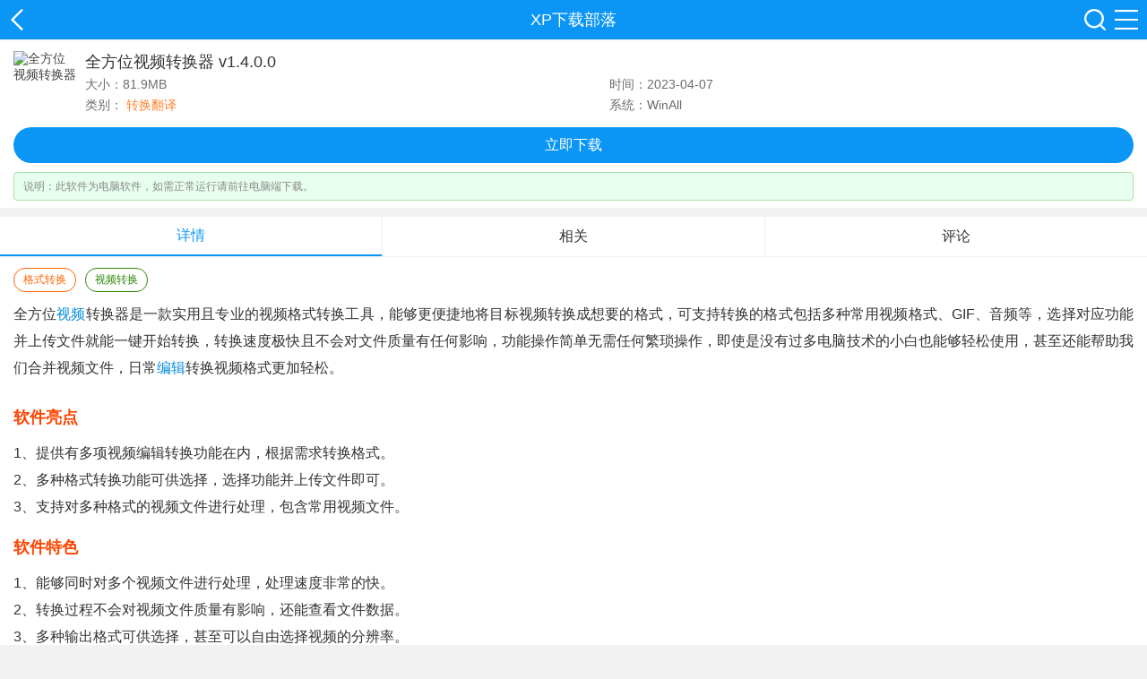

--- FILE ---
content_type: text/html
request_url: http://m.xp811.com/rjxz/54049.html
body_size: 10988
content:

<!DOCTYPE html>
<html>
    <head>
        <meta charset="utf-8" />
        <meta name="applicable-device" content="mobile">
        <meta http-equiv='content-language' content='zh-CN'>
        <meta http-equiv="Cache-Control" content="no-transform" />
        <meta id="viewport" name="viewport" content="width=device-width, initial-scale=1.0, minimum-scale=1.0, maximum-scale=1.0, user-scalable=no">
        <title>全方位视频转换器最新版-全方位视频转换器下载v1.4.0.0-XP下载部落</title>
        <meta name="keywords" content="全方位视频转换器破解版,视频转换工具,格式转换工具" />
        <meta name="description" content="全方位视频转换器是一款实用且专业的视频格式转换工具，能够更便捷地将目标视频转换成想要的格式，可支持转换的格式包括多种常用视频格式、GIF、音频等，选择对应功能并上传文件就能一键开始转换，转换速度极快且不会对文件质量有任何影响，功能操作简单无需任何繁琐操作，即使是没有过多电脑技术的小白也能够轻松使用，甚至还能帮助我们合并视频文件，日常编辑转换视频格式更加轻松。" />
        <link rel="canonical" href="http://www.xp811.com/rjxz/54049.html">
        <link type="text/css" rel="stylesheet" href="https://static.xp811.com/m/css/style.css"></head>
        <script src="https://static.xp811.com/m/js/jquery-1.8.3.min.js"></script>
        <script src="https://static.xp811.com/m/js/down.min.js"></script>
        <script src="https://static.xp811.com/m/js/info.js"></script>
    <body>
        <div class="wrap">
            <div class="header">
    <div class="head">
        <a href="javascript:history.go(-1)" target="_self" class="backbtn">XP下载部落</a>
        <p class="back-tit">
            <a href="/">XP下载部落</a>
                    </p>
        <div class="menu">
            <a href="/search.html"></a>
            <b></b>
        </div>
    </div>
</div>
<div class="menu-box az_menu">
    <div class="menu-main">
        <h3><a>游戏</a></h3>
        <ul class="clearfix">

            <li><a href="/azgame/3/">休闲益智</a></li>
            <li><a href="/azgame/4/">跑酷竞速</a></li>
            <li><a href="/azgame/5/">动作冒险</a></li>
            <li><a href="/azgame/6/">经营策略</a></li>
            <li><a href="/azgame/7/">飞行射击</a></li>
            <li><a href="/azgame/8/">角色扮演</a></li>
            <li><a href="/azgame/9/">体育竞技</a></li>
        </ul>
    </div>
    <div class="menu-main">
        <h3><a>应用</a></h3>
        <ul class="clearfix">

            <li><a href="/azxz/15/">新闻阅读</a></li>
            <li><a href="/azxz/14/">理财购物</a></li>
            <li><a href="/azxz/13/">社交通讯</a></li>
            <li><a href="/azxz/12/">视频音乐</a></li>
            <li><a href="/azxz/11/">系统工具</a></li>
            <li><a href="/azxz/16/">摄影美化</a></li>
            <li><a href="/azxz/17/">办公应用</a></li>
            <li><a href="/azxz/18/">生活实用</a></li>
            <li><a href="/azxz/19/">旅游导航</a></li>
            <li><a href="/azxz/20/">桌面壁纸</a></li>
            <li><a href="/azxz/21/">学习教育</a></li>
        </ul>
    </div>
    <div class="menu-main">
        <h3><a>专题</a></h3>
        <ul class="clearfix">        
            <li><a href="/zt/azgame/">游戏专题</a></li>
            <li><a href="/zt/azapp/">应用专题</a></li>
        </ul>
    </div>
    <div class="menu-main">
        <h3><a>资讯</a></h3>
        <ul class="clearfix">        
            <li><a href="/gonglue/">手游攻略</a></li>
            <li><a href="/zixun/">资讯中心</a></li>
        </ul>
    </div>
    <div class="back">
        <button>关闭菜单</button>
    </div>
</div>
<div class="menu-box pg_menu">
    <div class="menu-main">
        <h3><a>游戏</a></h3>
        <ul class="clearfix">

            <li><a href="/azgame/3/">休闲益智</a></li>
            <li><a href="/azgame/4/">跑酷竞速</a></li>
            <li><a href="/azgame/5/">动作冒险</a></li>
            <li><a href="/azgame/6/">经营策略</a></li>
            <li><a href="/azgame/7/">飞行射击</a></li>
            <li><a href="/azgame/8/">角色扮演</a></li>
            <li><a href="/azgame/9/">体育竞技</a></li>
        </ul>
    </div>
    <div class="menu-main">
        <h3><a>应用</a></h3>
        <ul class="clearfix">

            <li><a href="/azxz/15/">新闻阅读</a></li>
            <li><a href="/azxz/14/">理财购物</a></li>
            <li><a href="/azxz/13/">社交通讯</a></li>
            <li><a href="/azxz/12/">视频音乐</a></li>
            <li><a href="/azxz/11/">系统工具</a></li>
            <li><a href="/azxz/16/">摄影美化</a></li>
            <li><a href="/azxz/17/">办公应用</a></li>
            <li><a href="/azxz/18/">生活实用</a></li>
            <li><a href="/azxz/19/">旅游导航</a></li>
            <li><a href="/azxz/20/">桌面壁纸</a></li>
            <li><a href="/azxz/21/">学习教育</a></li>

        </ul>
    </div>
    <div class="menu-main">
        <h3><a>专题</a></h3>
        <ul class="clearfix">        
            <li><a href="/zt/azgame/">游戏专题</a></li>
            <li><a href="/zt/azapp/">应用专题</a></li>
        </ul>
    </div>
    <div class="menu-main">
        <h3><a>资讯</a></h3>
        <ul class="clearfix">        
            <li><a href="/gonglue/">手游攻略</a></li>
            <li><a href="/zixun/">资讯中心</a></li>
        </ul>
    </div>
    <div class="back">
        <button>关闭菜单</button>
    </div>
</div>
            <div class="soft-main">
                <div class="soft-info clearfix">
                    <img src="https://img.xp811.com/d/file/2022/0225/a6056915b9691a6cbb4e8dea29d6d97c.jpg" alt="全方位视频转换器">
                    <h1>全方位视频转换器 v1.4.0.0</h1>
                    <p>
                        <span>大小：81.9MB</span>
                        <span class="sp1">时间：2023-04-07</span>
                    </p>
                    <p>
                        <span>类别：
                            <a class="c1">转换翻译</a></span>
                        <span>系统：WinAll</span></p>
                </div>
                <div class="soft-download">
                                        <div class="down-url">
                        <a class="pt" href="https://d6.xp811old.kyapk.cn/soft/qfwspzhq.zip" rel="nofollow">立即下载</a>
                    </div>
                    <div class="softtips"><font>说明：</font>此软件为电脑软件，如需正常运行请前往电脑端下载。</div>
                                    </div>
            </div>
                        <div class="info-box">
                <ul class="cont-tab">
                    <li class="selected"><b>详情</b></li>
                    <li><b>相关</b></li>
                    <li><b>评论</b></li>
                </ul>
                <div class="cont bottom_bor" style="display: block;">
                    <div class="cent_tags">
                        <a class="a0">格式转换</a><a class="a1">视频转换</a>                    </div>
                    <div class="intro">
                        全方位<a href="/zt/sjspbf/" target="_blank">视频</a>转换器是一款实用且专业的视频格式转换工具，能够更便捷地将目标视频转换成想要的格式，可支持转换的格式包括多种常用视频格式、GIF、音频等，选择对应功能并上传文件就能一键开始转换，转换速度极快且不会对文件质量有任何影响，功能操作简单无需任何繁琐操作，即使是没有过多电脑技术的小白也能够轻松使用，甚至还能帮助我们合并视频文件，日常<a href="/zt/wbbjq/" target="_blank">编辑</a>转换视频格式更加轻松。<br /><img alt="" src="https://img.xp811.com/d/file/2022/0225/3ff30b15759e25624a3d7d40f51a0ccb.jpg" style="width: 600px; height: 388px;" />
<h3>软件亮点</h3>1、提供有多项视频编辑转换功能在内，根据需求转换格式。<br />2、多种格式转换功能可供选择，选择功能并上传文件即可。<br />3、支持对多种格式的视频文件进行处理，包含常用视频文件。
<h3>软件特色</h3>1、能够同时对多个视频文件进行处理，处理速度非常的快。<br />2、转换过程不会对视频文件质量有影响，还能查看文件数据。<br />3、多种输出格式可供选择，甚至可以自由选择视频的分辨率。
<h3>小编点评</h3>全方位视频转换器是一款多功能视频文件格式转换工具，集格式转换、视频合并等多种功能在内，根据需求对视频文件进行处理，对于经常需要转换视频格式的小伙伴来说非常不错。                    </div>
                </div>
            </div>
            <div class="yxmod xgsoft">
                <div class="list-tit">
                    <h3>相关软件</h3>
                </div>
                <div class="xg-list">
                    <ul class="xg-ul">
                                        <li>
                        <a href="/rjxz/74730.html" class="img" title="嗨格式视频转换器">
                            <img src="https://img.xp811.com/d/file/2023/0310/2b44324ee97236e4afab95aa470eca46.jpg" alt="嗨格式视频转换器">
                            <span>嗨格式视频转换器</span></a>
                    </li>
                                        <li>
                        <a href="/rjxz/68451.html" class="img" title="格式化工厂">
                            <img src="https://img.xp811.com/d/file/2022/1027/8cf0967300888535383d108c33df0974.jpg" alt="格式化工厂">
                            <span>格式化工厂</span></a>
                    </li>
                                        <li>
                        <a href="/rjxz/68344.html" class="img" title="迅捷CAD转换器">
                            <img src="https://img.xp811.com/d/file/2022/1025/ee79ba5495de4392d0cb974fc439aca1.jpg" alt="迅捷CAD转换器">
                            <span>迅捷CAD转换器</span></a>
                    </li>
                                        <li>
                        <a href="/rjxz/67285.html" class="img" title="蜂鸟转换">
                            <img src="https://img.xp811.com/d/file/2022/0929/2343353af73eb824e613655a95d2be94.jpg" alt="蜂鸟转换">
                            <span>蜂鸟转换</span></a>
                    </li>
                                        <li>
                        <a href="/rjxz/61693.html" class="img" title="EasyPub文本转换">
                            <img src="https://img.xp811.com/d/file/2022/0630/899360136d30e5d0c7c287b9f5d6d1e9.jpg" alt="EasyPub文本转换">
                            <span>EasyPub文本转换</span></a>
                    </li>
                                        <li>
                        <a href="/rjxz/61289.html" class="img" title="电子书格式转换器Ebook Converter">
                            <img src="https://img.xp811.com/d/file/2022/0627/79808ff00f2d0a907ca6d08d1946cb98.jpg" alt="电子书格式转换器Ebook Converter">
                            <span>电子书格式转换器Ebook Converter</span></a>
                    </li>
                                        <li>
                        <a href="/rjxz/61261.html" class="img" title="IMG to ISO软件">
                            <img src="https://img.xp811.com/d/file/2022/0627/d5e999f6ad4a3377ba2268e4c8eaf9da.jpg" alt="IMG to ISO软件">
                            <span>IMG to ISO软件</span></a>
                    </li>
                                        <li>
                        <a href="/rjxz/61259.html" class="img" title="PPT转JPG软件">
                            <img src="https://img.xp811.com/d/file/2022/0627/01e6d26e61a42d5cf426b58aaa583c11.jpg" alt="PPT转JPG软件">
                            <span>PPT转JPG软件</span></a>
                    </li>
                                        <li>
                        <a href="/rjxz/57409.html" class="img" title="png转ico工具ToYcon">
                            <img src="https://img.xp811.com/d/file/2022/0517/79ee3d91a5d179d66436ad71868daf9e.jpg" alt="png转ico工具ToYcon">
                            <span>png转ico工具ToYcon</span></a>
                    </li>
                                        <li>
                        <a href="/rjxz/56280.html" class="img" title="魔影工厂">
                            <img src="https://img.xp811.com/d/file/2022/1122/185f7225eea52d59f8efd67808fd0c03.png" alt="魔影工厂">
                            <span>魔影工厂</span></a>
                    </li>
                                        </ul>
                </div>
            </div>
            <div class="yxmod love-tab-box">
                <div class="list-tit mt10">
                    <h3>猜你喜欢</h3>
                </div>
                <div class="pagescroll swiper-love">
                    <ul class="love-btn"></ul>
                    <ul class="love-ul swiper-wrapper">
                                                <li class="love-cont swiper-slide">
                            <dl>
                                <dt>
                                    <a href="/zt/ypgszhrj/">音频格式转换软件</a></dt>
                                <dd>相信很多小伙伴都有遇到过因音频格式不适配导致不能打开的尴尬情况，这时候一款好用的格式转换工具就能完美解决这个问题，那么到底哪些软件比较好用呢，今天小编特意为大家整理了几款优秀的音频格式转换工具，不仅能够支持对多种格式类型的音频文件进行格式转换处理，而且转换效率更高且不会影响到音频质量，有需要的话不妨看看哪款最适合你。</dd>
                                <dd class="love-info">
                                    <a href="/zt/ypgszhrj/">进入专区</a></dd>
                            </dl>
                            <ul>
                                                                    <li>
                                        <a href="/rjxz/31619.html">
                                            <img src="https://img.xp811.com/d/file/2021/0518/9ece9bab2ecbc174d0ca5699716ce9a4.jpg" alt="音频转换专家" />
                                            <strong>音频转换专家</strong></a>
                                    </li>
                                                                    <li>
                                        <a href="/rjxz/31905.html">
                                            <img src="https://img.xp811.com/d/file/2021/0525/245614d904479b2ba52fcdf8c0b234f4.jpg" alt="迅捷音频转换器" />
                                            <strong>迅捷音频转换器</strong></a>
                                    </li>
                                                                    <li>
                                        <a href="/rjxz/36427.html">
                                            <img src="https://img.xp811.com/d/file/2021/0729/118dbc6748ec0b78dbc4392a60f51543.jpg" alt="TunePat Spotify Converter(音频转换工具)" />
                                            <strong>TunePat Spotify Converter(音频转换工具)</strong></a>
                                    </li>
                                                                    <li>
                                        <a href="/rjxz/38778.html">
                                            <img src="https://img.xp811.com/d/file/2021/0819/004a1cef6a51cd67a89a91ef5bdf8790.jpg" alt="神奇音频转换处理软件" />
                                            <strong>神奇音频转换处理软件</strong></a>
                                    </li>
                                                                    <li>
                                        <a href="/rjxz/39850.html">
                                            <img src="https://img.xp811.com/d/file/2021/0830/044410b3080ee3ccb4e07e861d8ef832.jpg" alt="闪电音频格式转换器" />
                                            <strong>闪电音频格式转换器</strong></a>
                                    </li>
                                                                    <li>
                                        <a href="/rjxz/41170.html">
                                            <img src="https://img.xp811.com/d/file/2021/0910/5671027e319431d7b920d3863d60cd0d.jpg" alt="凡人全能音频转换器" />
                                            <strong>凡人全能音频转换器</strong></a>
                                    </li>
                                                                    <li>
                                        <a href="/rjxz/42193.html">
                                            <img src="https://img.xp811.com/d/file/2021/0923/3b6adc8adb457b90c2d5b05f44bafdbe.jpg" alt="XRecode 3(音频转换软件)" />
                                            <strong>XRecode 3(音频转换软件)</strong></a>
                                    </li>
                                                                    <li>
                                        <a href="/rjxz/45393.html">
                                            <img src="https://img.xp811.com/d/file/2021/1026/830c3a2b8dc43304b2187f0fefd567ec.jpg" alt="新星音频格式转换工厂" />
                                            <strong>新星音频格式转换工厂</strong></a>
                                    </li>
                                                            </ul>
                        </li>
                                                <li class="love-cont swiper-slide">
                            <dl>
                                <dt>
                                    <a href="/zt/spgszhrj/">视频格式转换软件</a></dt>
                                <dd>相信很多用户在日常播放各种视频文件时都有遇到过文件格式不匹配导致不能播放的问题，所以就有了很多的格式转换工具产生，但是很多用户并不清楚哪些比较实用，所以今天我特意为大家带来几款非常实用的是视频格式转换工具，内含多种专业格式转换工具，先进的转换技术让转换后的视频文件也不会受到任何质量影响，非常适合想要转换视频格式的用户。</dd>
                                <dd class="love-info">
                                    <a href="/zt/spgszhrj/">进入专区</a></dd>
                            </dl>
                            <ul>
                                                                    <li>
                                        <a href="/rjxz/34011.html">
                                            <img src="https://img.xp811.com/d/file/2021/0628/0f058116cca7a14e140ac6867e424419.jpg" alt="超能视频转换器" />
                                            <strong>超能视频转换器</strong></a>
                                    </li>
                                                                    <li>
                                        <a href="/rjxz/38716.html">
                                            <img src="https://img.xp811.com/d/file/2021/0818/7e340317fe16f125f7e1a038e741f40e.jpg" alt="转易侠视频转换器" />
                                            <strong>转易侠视频转换器</strong></a>
                                    </li>
                                                                    <li>
                                        <a href="/rjxz/40163.html">
                                            <img src="https://img.xp811.com/d/file/2021/0901/d292b460bc77e0c25c0665473d43f6bf.jpg" alt="神奇视频转换处理软件" />
                                            <strong>神奇视频转换处理软件</strong></a>
                                    </li>
                                                                    <li>
                                        <a href="/rjxz/40476.html">
                                            <img src="https://img.xp811.com/d/file/2021/0903/1022610f0a963b6f2ff4f9fafc772c94.jpg" alt="视频转换专家" />
                                            <strong>视频转换专家</strong></a>
                                    </li>
                                                                    <li>
                                        <a href="/rjxz/41069.html">
                                            <img src="https://img.xp811.com/d/file/2021/0909/7969452f7c13ddfe6d0a220497dd9e11.jpg" alt="凡人全能视频转换器" />
                                            <strong>凡人全能视频转换器</strong></a>
                                    </li>
                                                                    <li>
                                        <a href="/rjxz/41454.html">
                                            <img src="https://img.xp811.com/d/file/2021/0914/7820a89562bdce84edd02e401a6e4b0a.jpg" alt="枫叶HD高清视频转换器" />
                                            <strong>枫叶HD高清视频转换器</strong></a>
                                    </li>
                                                                    <li>
                                        <a href="/rjxz/42230.html">
                                            <img src="https://img.xp811.com/d/file/2022/0714/3ea9ba146c4884c66637baeff28a483a.jpg" alt="迅捷视频转换器" />
                                            <strong>迅捷视频转换器</strong></a>
                                    </li>
                                                                    <li>
                                        <a href="/rjxz/42552.html">
                                            <img src="https://img.xp811.com/d/file/2021/0926/0a4ecad210ddc7a2307b64349d07b3f5.jpg" alt="vj师网视频转换工具压缩版" />
                                            <strong>vj师网视频转换工具压缩版</strong></a>
                                    </li>
                                                            </ul>
                        </li>
                                                <li class="love-cont swiper-slide">
                            <dl>
                                <dt>
                                    <a href="/zt/gszh/">格式转换软件</a></dt>
                                <dd>在生活中你肯定会遇到很多格式的文件，比如视频格式、图片格式、音频格式、音乐格式、文件格式等，没有专业的软件是不能打开的，你需要转换格式的时候不知道怎么去转换，现在小编为大家带来免费的格式转换软件，能够帮助用户快速转换格式，无需复杂的操作，直接转码文件格式即可完成。</dd>
                                <dd class="love-info">
                                    <a href="/zt/gszh/">进入专区</a></dd>
                            </dl>
                            <ul>
                                                                    <li>
                                        <a href="/rjxz/13771.html">
                                            <img src="https://img.xp811.com/d/file/2020/0211/31554100868508227c57810a64f516cc.jpg" alt="万兴全能格式转换器" />
                                            <strong>万兴全能格式转换器</strong></a>
                                    </li>
                                                                    <li>
                                        <a href="/rjxz/17384.html">
                                            <img src="https://img.xp811.com/d/file/2020/0806/3a4077d3476bfd3a2365e7dbf3d05c00.jpg" alt="Aiseesoft Video Converter视频格式转换大师" />
                                            <strong>Aiseesoft Video Converter视频格式转换大师</strong></a>
                                    </li>
                                                                    <li>
                                        <a href="/rjxz/17453.html">
                                            <img src="https://img.xp811.com/d/file/2020/0807/2b7134c15da1371cc4a8cc962c853552.jpg" alt="Hybrid(视频格式转换工具)" />
                                            <strong>Hybrid(视频格式转换工具)</strong></a>
                                    </li>
                                                                    <li>
                                        <a href="/rjxz/29366.html">
                                            <img src="https://img.xp811.com/d/file/2021/0329/0e3821ae3b1144ed819c93954ef246e9.jpg" alt="笑帝优酷kux格式转换器" />
                                            <strong>笑帝优酷kux格式转换器</strong></a>
                                    </li>
                                                                    <li>
                                        <a href="/rjxz/29778.html">
                                            <img src="https://img.xp811.com/d/file/2021/0413/5fb12e964d8f8cf881986fd0c0a9ee27.jpg" alt="万能Excel格式转换器 Total Excel Converter" />
                                            <strong>万能Excel格式转换器 Total Excel Converter</strong></a>
                                    </li>
                                                                    <li>
                                        <a href="/rjxz/30260.html">
                                            <img src="https://img.xp811.com/d/file/2021/0419/38f1b0632c3c9a381f501e9684999b95.jpg" alt="嗨格式PDF转换器" />
                                            <strong>嗨格式PDF转换器</strong></a>
                                    </li>
                                                                    <li>
                                        <a href="/rjxz/30280.html">
                                            <img src="https://img.xp811.com/d/file/2021/0419/43b4efb83cc9e36cb8cb8d448935cd0b.jpg" alt="影音格式解码器K-Lite Mega Codec Pack" />
                                            <strong>影音格式解码器K-Lite Mega Codec Pack</strong></a>
                                    </li>
                                                                    <li>
                                        <a href="/rjxz/30373.html">
                                            <img src="https://img.xp811.com/d/file/2021/0420/61d6e976503f298258b011d27eefdfdb.jpg" alt="嗨格式录音大师" />
                                            <strong>嗨格式录音大师</strong></a>
                                    </li>
                                                            </ul>
                        </li>
                                                
                    </ul>
                    <div class="swiper-pagination-love"></div>
                </div>
            </div>
            <div class="yxmod">
                <div class="list-tit">
                    <h3>用户评论</h3>
                </div>
                <div class="plbox">
                    <div class="plTit">
                        <p>
                            <span>0</span>
                            <i>
                            </i>条评论</p>
                    </div>
                    <input type="text" placeholder="写下你的宝贵意见~">
                    <div class="plbut" style="display: none;">
                        <input class="yzm" type="text" placeholder="请输入验证码">
                        <img src="/e/ShowKey/?v=pl" onclick="this.src='/e/ShowKey/?v=pl&amp;t='+Math.random();$(this).next().focus();" title="看不清楚,点击刷新">
                        <i>评论需审核后才能显示</i>
                    </div>
                    <div class="plbut" style="display: none;">
                        <input class="plbtn" type="button" value="提交评论">
                        <input class="cancel" type="button" value="取消"></div>
                    <ul></ul>
                </div>
            </div>
            <div class="yxmod">
                <div class="list-tit">
                    <h3>热门推荐</h3>
                </div>
                <div class="xg-list">
                    <ul class="xg-ul">
                                        <li>
                        <a href="/rjxz/8833.html" class="img" title="欧路词典">
                            <img src="https://img.xp811.com/d/file/2022/0622/e8bffd4224af976f3c76b912b596c730.png" alt="欧路词典">
                            <span>欧路词典</span></a>
                    </li>
                                        <li>
                        <a href="/rjxz/13099.html" class="img" title="有道词典">
                            <img src="https://img.xp811.com/d/file/2022/0809/b04b741b4182c48462bc4874df29d7a3.jpg" alt="有道词典">
                            <span>有道词典</span></a>
                    </li>
                                        <li>
                        <a href="/rjxz/8744.html" class="img" title="福昕PDF转Word转换器">
                            <img src="https://img.xp811.com/d/file/2019/1231/cd15dd4975db13eff230e231cdb40db0.jpg" alt="福昕PDF转Word转换器">
                            <span>福昕PDF转Word转换器</span></a>
                    </li>
                                        <li>
                        <a href="/rjxz/9199.html" class="img" title="必应词典">
                            <img src="https://img.xp811.com/d/file/2022/0704/8099c85c49e3e5e287c18cc1d423ef6a.png" alt="必应词典">
                            <span>必应词典</span></a>
                    </li>
                                        <li>
                        <a href="/rjxz/15491.html" class="img" title="给力牛津词典">
                            <img src="https://img.xp811.com/d/file/2020/0515/4b1949acb85bfd5bd08f8dcf143bc22a.jpg" alt="给力牛津词典">
                            <span>给力牛津词典</span></a>
                    </li>
                                        <li>
                        <a href="/rjxz/8263.html" class="img" title="海词词典">
                            <img src="https://img.xp811.com/d/file/2019/1225/bea8eab9e2917e7d769e16fa5dae164f.jpg" alt="海词词典">
                            <span>海词词典</span></a>
                    </li>
                                        <li>
                        <a href="/rjxz/9195.html" class="img" title="云译通">
                            <img src="https://img.xp811.com/d/file/2019/1211/9be32cc48c51fd045cf838f987097f74.jpg" alt="云译通">
                            <span>云译通</span></a>
                    </li>
                                        <li>
                        <a href="/rjxz/9259.html" class="img" title="金山词霸">
                            <img src="https://img.xp811.com/d/file/2022/0804/93cdaf2fd7c46fb4eb3669060d362a71.jpg" alt="金山词霸">
                            <span>金山词霸</span></a>
                    </li>
                                        <li>
                        <a href="/rjxz/14288.html" class="img" title="万兴PDF专家PDFelement">
                            <img src="https://img.xp811.com/d/file/2020/0325/ae97f459dc9650e1a8948be54c74af1d.jpg" alt="万兴PDF专家PDFelement">
                            <span>万兴PDF专家PDFelement</span></a>
                    </li>
                                        <li>
                        <a href="/rjxz/17403.html" class="img" title="给力大辞典">
                            <img src="https://img.xp811.com/d/file/2020/0806/41a2e55018eb9e4fc05c99d83fb7ef75.jpg" alt="给力大辞典">
                            <span>给力大辞典</span></a>
                    </li>
                                        </ul>
                </div>
            </div>
            <div class="yxmod">
                <div class="list-tit">
                    <h3>本类最新</h3>
                </div>
                <div class="bnnews">
                    <ul class="bnnews-ul">
                                                <li>
                            <a href="/rjxz/67200.html" class="h-left">
                                <img src="https://img.xp811.com/d/file/2022/0928/485cc7678d04d456b8771cf920b4e1bd.png" alt="2345PDF转换器">
                                <p>
                                    <strong>2345PDF转换器</strong>
                                    <b>
                                        <span>17.2M</span>
                                        <span>
                                            v2.3.0.631</span></b>
                                    <b>2345PF转换器具备了格式快速转换的功能，界面简洁、操作简单易上手，支持PDF与WORD、图片、PPT以及Excel等文档之间的互相转换，而且只需一键即可完成转换。用户直接将文件拖入软件即可，无论是单个文件还是批量文件，都能实现快速转换。此外，为了方便用户的使用，2345转换器还提供了PDF拆分、PDF合并和OCR文字识别和图片处理等功能，一站式服务节省你的时间。开始转换后，最大精度地保留原始数据，不用担心排版会乱。</b>
                                </p>
                            </a>
                            <a href="/rjxz/67200.html" class="h-right">下载</a></li>
                                                <li>
                            <a href="/rjxz/67083.html" class="h-left">
                                <img src="https://img.xp811.com/d/file/2022/0926/97187638e024f7025cbec46f5e4681e9.png" alt="蜂鸟转换软件">
                                <p>
                                    <strong>蜂鸟转换软件</strong>
                                    <b>
                                        <span>64.1MB</span>
                                        <span>
                                            v1.0</span></b>
                                    <b>蜂鸟转换软件支持将PDF文件，一键转换成你所需要的格式，涵盖了PPT、EXCEL以及图片等多种转换功能。不仅如此，为了更好地满足不同人群的需求，蜂鸟转换软件还支持word、Excel、PPT等文件转换成PDF，提高使用效率。在这基础上，用户还可以在文件上传的时候，采用SSL加密传输，并默认24小时候自动删除，一定程度上保证用户的隐私。而且还支持批量处理，不需要重复添加单个文件，大大缩短了文档转换的所需时间。</b>
                                </p>
                            </a>
                            <a href="/rjxz/67083.html" class="h-right">下载</a></li>
                                                <li>
                            <a href="/rjxz/67144.html" class="h-left">
                                <img src="https://img.xp811.com/d/file/2022/0927/0086b610c622d00344499838b1323bec.png" alt="爱奇艺易转码">
                                <p>
                                    <strong>爱奇艺易转码</strong>
                                    <b>
                                        <span>9.39 MB</span>
                                        <span>
                                            v7.7.0.5</span></b>
                                    <b>爱奇艺转码软件能够帮我们对一些无法正常播放的视频进行解码，从而实现正常播放。另外，它支持批量导入多种格式的视频，一次性对100个视频开启转码，无需逐个添加和转变，方便了用户的使用。爱奇艺转码软件还拥有优化视频性能，清晰的视频画面带来很好的视觉体验。而且上传的过程中，可以看到上传进度、分辨率、参与时间等等。为了区分各视频，用户还可以对视频写上简介标签，避免混淆的情况。</b>
                                </p>
                            </a>
                            <a href="/rjxz/67144.html" class="h-right">下载</a></li>
                                                <li>
                            <a href="/rjxz/25.html" class="h-left">
                                <img src="https://img.xp811.com/d/file/2019/1224/ce484c039f5adfe86ba4d04dd7faec10.jpg" alt="云译通生物医药版">
                                <p>
                                    <strong>云译通生物医药版</strong>
                                    <b>
                                        <span>18.3 MB</span>
                                        <span>
                                            v2.2.0.7</span></b>
                                    <b>云译通生物医药版是一款专门为生物医学从业人员准备的一款专业的翻译软件，能够帮助各位从事生物医药的人员进行最精准的翻译。</b>
                                </p>
                            </a>
                            <a href="/rjxz/25.html" class="h-right">下载</a></li>
                                                <li>
                            <a href="/rjxz/29514.html" class="h-left">
                                <img src="https://img.xp811.com/d/file/2022/1008/10fafa19ef7571b9320f1f8ffd23d037.png" alt="Locale Emulator(日文游戏乱码转换工具)">
                                <p>
                                    <strong>Locale Emulator(日文游戏乱码转换工具)</strong>
                                    <b>
                                        <span>149 KB</span>
                                        <span>
                                            v2.5.0.1</span></b>
                                    <b>Locale Emulator是什么?Locale Emulator转区软件是一款非常强的的游戏语言转码软件，特别适用于日文游戏的乱码转换。我们在玩很多日文游戏的时候，因为是中文系统，因此这些日文、韩文游戏都会出现文字乱码问题，这些是因为系统的语言环境问题导致的。这款Locale Emulator转区软件可以帮助你解决简体中文、日文、韩文之间的乱码问题，这款软件实际上是一款语言环境的模拟器，功能类似于AppLocale和NTLEA，模拟当前的系统为你当前地方的系统，支持设置位置和时区等，让你进入游戏的时候以该游戏所在的系统来看爱是，这样游戏就不会乱码了，而且也解决了你不会外语的问题。</b>
                                </p>
                            </a>
                            <a href="/rjxz/29514.html" class="h-right">下载</a></li>
                                                <li>
                            <a href="/rjxz/8833.html" class="h-left">
                                <img src="https://img.xp811.com/d/file/2022/0622/e8bffd4224af976f3c76b912b596c730.png" alt="欧路词典">
                                <p>
                                    <strong>欧路词典</strong>
                                    <b>
                                        <span>142MB</span>
                                        <span>
                                            v13.0.5.464</span></b>
                                    <b>欧路词典是一款专业的电子翻译软件，用户能够使用欧路词典进行多项翻译，支持专业的英汉互译。内置英汉词条多达30W条，支持用户根据个人需求进行扩充词库，海量词库等着你进行查询。欧路词典内置的常用英汉词条多达30多万个，还支持用户自行添加词库，可以说是最专业的词典工具。支持百度、有道以及American Heitage等多部的在线词典。为各位用户提供免费的词库编辑器，用户可以自行制作、导入Windows系统中的词库、生词本支持多平台同步。</b>
                                </p>
                            </a>
                            <a href="/rjxz/8833.html" class="h-right">下载</a></li>
                                                <li>
                            <a href="/rjxz/57409.html" class="h-left">
                                <img src="https://img.xp811.com/d/file/2022/0517/79ee3d91a5d179d66436ad71868daf9e.jpg" alt="png转ico工具ToYcon">
                                <p>
                                    <strong>png转ico工具ToYcon</strong>
                                    <b>
                                        <span>266.1KB</span>
                                        <span>
                                            v0.9</span></b>
                                    <b>png转ico工具ToYcon是一款轻量级的图形转换工具，软件操作十分简单，体积超小又完全免费，可以轻松将各种文件格式转换为ico格式，同时还支持ioc转换PNG格式，只需要通过双击软件，再进行拖动图标选择文件夹保存即可完成转换。速度非常快，是一款十分方便的转换工具，还能根据比例来调整照片尺寸。</b>
                                </p>
                            </a>
                            <a href="/rjxz/57409.html" class="h-right">下载</a></li>
                                                <li>
                            <a href="/rjxz/53569.html" class="h-left">
                                <img src="https://img.xp811.com/d/file/2022/0128/7a0ab4eda093ed8e234d75de837b83a9.jpg" alt="新星格式转换工厂">
                                <p>
                                    <strong>新星格式转换工厂</strong>
                                    <b>
                                        <span>7.0MB</span>
                                        <span>
                                            v11.7.0.0</span></b>
                                    <b>新星格式转换工厂是一款专业实用的多功能音视频格式转换工具，内置有非常先进的格式转换功能，能够根据需求自由转换对应文件的当前格式，使文件更好地用于其它设备上，支持对市面上多种常用的音视频文件进行转换处理，感受更加专业的文件格式转换体验，功能操作简单易懂无需任何繁琐操作，即使是电脑小白也能轻松使用这款新星格式转换工厂进行格式转换，非常适合经常需要转换音视频文件格式的用户。</b>
                                </p>
                            </a>
                            <a href="/rjxz/53569.html" class="h-right">下载</a></li>
                                            </ul>

                </div>
            </div>
            <div class="yxmod">
                <div class="list-tit">
                    <h3>相关文章</h3>
                </div>
                <div class="xgart">
                    <ul class="clearfix">
                                                   
                    <li><i></i><a target="_blank" href="/zixun/3981.html">蚂蚁庄园4月12日小课堂答案是什么 蚂蚁庄园4月12日小课堂答案分享</a></li>
                               
                    <li><i></i><a target="_blank" href="/zixun/3977.html">消逝的光芒十大神器在哪及怎么获取 消逝的光芒十大神器位置及获取方式分享</a></li>
                               
                    <li><i></i><a target="_blank" href="/zixun/3973.html">鸿蒙系统3.0有什么新功能 鸿蒙系统3.0新功能介绍</a></li>
                               
                    <li><i></i><a target="_blank" href="/zixun/3968.html">拣爱第二章怎么攻略 第二章攻略流程</a></li>
                               
                    <li><i></i><a target="_blank" href="/zixun/3966.html">代号鸢台服港服怎么充值 代号鸢台服港服充值方式分享</a></li>
                               
                    <li><i></i><a target="_blank" href="/zixun/3949.html">蚂蚁庄小鸡蚂蚁庄园今日答案4.7</a></li>
                                                            </ul>
                </div>
            </div>
            <script>
                var _webInfo = {};_webInfo={Username:"guohao",classid:"42",Id:"54049"};
            </script>
            <div class="footer-nav">
  <ul>
    <li><a href="/gamenew.html">最新游戏</a></li>
    <li><a href="/appnew.html">最新软件</a></li>
    <li><a href="/zt/">最新专题</a></li>
  </ul>
</div>
<div class="footer-bot"> <a href="/sitemap.html">网站地图</a> | <a href="//m.xp811.com/">返回首页</a> </div>
<a class="backTop" href="#">返回顶部</a>
<script src="https://static.xp811.com/m/js/common.js"></script>
        </div>
        <div style="display: none;"><script src=/e/public/ViewClick/?classid=42&id=54049&addclick=1></script></div>
        <script type="application/ld+json">
            {
                "@context": "https://zhanzhang.baidu.com/contexts/cambrian.jsonld",
                "@id": "http://m.xp811.com/rjxz/54049.html",
                "appid": "否",
                "title": "全方位视频转换器最新版-全方位视频转换器下载v1.4.0.0-XP下载部落",
                "images": ["https://img.xp811.com/d/file/2022/0225/a6056915b9691a6cbb4e8dea29d6d97c.jpg"],
                "description": "全方位视频转换器是一款实用且专业的视频格式转换工具，能够更便捷地将目标视频转换成想要的格式，可支持转换的格式包括多种常用视频格式、GIF、音频等，选择对应功能并上传文件就能一键开始转换，转换速度极快且不会对文件质量有任何影响，功能操作简单无需任何繁琐操作，即使是没有过多电脑技术的小白也能够轻松使用，甚至还能帮助我们合并视频文件，日常编辑转换视频格式更加轻松。",
                "pubDate": "2022-02-25T10:58:08",
                "upDate": "2023-04-07T09:50:03"
            }
        </script>
    </body>
</html>

--- FILE ---
content_type: text/html; charset=UTF-8
request_url: https://www.xp811.com/apis/
body_size: 100
content:
{"code":1,"data":{"auth":"","azurl":"","cname":"","ggurl":"","iosurl":"","ispack":"","num":"","rootid":"","size":"","tags":"\u683c\u5f0f\u8f6c\u6362,\u89c6\u9891\u8f6c\u6362","tbtype":"","cid":"42"}}

--- FILE ---
content_type: application/javascript
request_url: https://static.xp811.com/m/js/common.js
body_size: 6989
content:
//百度统计(总)
var _hmt = _hmt || [];
var _hmUrl = 'https://hm.baidu.com/hm.js?';
var baidu_id = '8bd35703e575e068ace7d757a5dd9119';
$(function () {
  (function () {
    var hm = document.createElement("script");
    hm.src = _hmUrl + baidu_id;
    var s = document.getElementsByTagName("script")[0];
    s.parentNode.insertBefore(hm, s);
  })();
});

//百度统计个人
if (typeof _webInfo != "undefined") {
  var bjname = _webInfo.Username;
  var hm = document.createElement("script");
  if (bjname != '') {
    switch (bjname){
      case 'klx':
        hm.src = _hmUrl+"a4e6eaf536180a40429d3528b183dad2";
        break;
        case 'shanyuan':
        hm.src = _hmUrl+"624aa5194a20c5d1c079fccc69e4972e";
        break;
        case 'guohao':
        hm.src = _hmUrl+"3a12be6af322dc0503e1a95cce5ed54a";
        break;
        case 'guibin':
        hm.src = _hmUrl+"20760733e694b8e981f615f5d2ae084a";
        break;
        case 'qinyu':
        hm.src = _hmUrl+"03781cec2a7266dea02174c4b68930d7";
        break;
        case 'jiaye':
        hm.src = _hmUrl+"deb4c9a8df1a67791d83617be6c17e48";
        break;
    }
    if (hm.src != '') {
      var s = document.getElementsByTagName("script")[0];
      s.parentNode.insertBefore(hm, s);
    }
  }
}


/*自动推送*/
(function(){
    var bp = document.createElement('script');
    var curProtocol = window.location.protocol.split(':')[0];
    if (curProtocol === 'https') {
        bp.src = 'https://zz.bdstatic.com/linksubmit/push.js';
    }
    else {
        bp.src = 'http://push.zhanzhang.baidu.com/push.js';
    }
    var s = document.getElementsByTagName("script")[0];
    s.parentNode.insertBefore(bp, s);
})();
/*cnzz*/
// (function(){
// document.write('<div style="display: none;">'+unescape("%3Cspan id='cnzz_stat_icon_1278724972'%3E%3C/span%3E%3Cscript src='https://s4.cnzz.com/z_stat.php%3Fid%3D1278724972%26show%3Dpic1' type='text/javascript'%3E%3C/script%3E")+'</div>');
// })();


;(function() {
    var page = {
        init:function(){
            var isTongji = true;
            var isiosurl = pageConfig.iosurl;
            var isazurl = pageConfig.auth!=""?authcode(base64_decode(pageConfig.auth),'DECODE',pageConfig.num.toString()):'';
            var userAge = navigator.userAgent;
            $('.down-url a').attr('href',"javascript:;");
            if(mobile=="android"){
                if(isazurl==""&&isiosurl!=""){
                    page.setDownAddress('暂无安卓包下载');
                    isTongji = false;
                }
            }else{
                if(isazurl!=""&&isiosurl==""){
                    page.setDownAddress('暂无苹果包下载');
                    isTongji = false;                        
                }
            }
            if(isazurl==""&&isiosurl==""&&pageConfig.tbtype==""){
                isTongji = false;
                page.yuyue();
            }
            if(navigator.userAgent.indexOf('Mac') == -1&&pageConfig.tbtype==""&&isazurl!=""&&pageConfig.tags.indexOf(decodeURI('%E6%B0%B4%E6%9E%9C'))==-1){
                page.appbtn();
                var tj_360={
                    "app_id":pageId,
                    "app_name":$(".soft-info h1").html(),
                    "app_icon":$(".soft-info img").eq(0).attr("src"),
                    "category":$(".soft-info p").eq(1).find(".c1").html(),
                    "tags":pageConfig.tags,
                    "dps_key":"zs-360-8983434"
                }
                
                var ggObj = {
                    src: "8983839",
                    app: "zs",
                    name: $(".soft-info h1").html().replace(/\s+/g,''),
                    pname: pageConfig.bname||'',
                    down_url: isazurl,
                    logo: $(".soft-info img").eq(0).attr("src"),
                    t: Math.round(new Date().getTime() / 1000).toString()
                }
                var sign = 'ebc067db576ba2b0ee30aefeb6fa014e';
                var newkey = Object.keys(ggObj).sort();
                var newObj = {};
                $.each(newkey, (i,v)=>{
                    newObj[v] = ggObj[v];
                    sign += v + encodeURIComponent(ggObj[v])
                });
                
                ggObj.name = encodeURIComponent(ggObj.name).replace(/\(/g,'%28').replace(/\)/g,'%29');
                sign = sign.replace(/\(/g,'%28').replace(/\)/g,'%29');

                sign = md5(sign);
                var str = `https://openbox.mobilem.360.cn/channel/getUrl?src=${ggObj.src}&app=${ggObj.app}&name=${ggObj.name}&pname=${ggObj.pname}&t=${ggObj.t}&down_url=${ggObj.down_url}&logo=${ggObj.logo}&sign=${sign}`;
                if(pageConfig.bname==""){
                    tj_360.dps_key = 'zs-360-8983434-wb';
                    $(".downbtn_b").attr('href',"http://doapi.prxxff.com/api/adl/4712778_zs-360-8983434-wb");
                }else{
                   $(".downbtn_b").attr('href', str);//360zhushou
                }
                $(".downbtn_b").on('click',function(){
                    try{
                        window.dolphin.log(tj_360);
                    }catch(e){console.log(e)}
                    if(pageConfig.bname==""){
                        page.tongjiFun(mobile,1,"zs-360-8983434-wb");
                    }else{
                        page.tongjiFun(mobile,1,"zs-360-8983434");
                    }
                    
                })
            }
            if(isTongji){
                $('.down-url a').click(function(){
                    if($(this).hasClass("downbtn_b")){
                        return
                    }
                    page.tongjiFun(mobile,0);
                    if(mobile=="android"){
                        location.href = isazurl;
                    }else{
                        location.href = isiosurl;
                    }
                })
            }
        },
        appbtn:function(){
            if(pageConfig.cid!=3||pageConfig.cid!=18){
				var zs360=1;//下架360
				if(zs360=1){
                    $(".soft-download").addClass("soft-download1").append('<a href="javascript:void(0)" class="downbtn_b">安全下载</a>');
                    $(".down-url").addClass('downbtn_a');
                    if(pageConfig.bname==""){
                        $(".soft-download").after('<p class="xsoft_info"><em>说明</em>：安全下载是直接下载360手机助手，用户下载后可在应用内搜索目标软件进行更高速，更安全下载。</p>');
                    }else{
                        $(".soft-download").after('<p class="xsoft_info"><em>说明</em>：安全下载是直接下载360手机助手，用户下载后可在应用内的安全空间直接对目标软件进行更高速，更安全下载。</p>');
                    }
                    
    			}else if(tag){
				    $(".soft-download").after('<p class="xsoft_info"><em>说明</em>：此软件为电脑软件，如需正常运行，请在PC电脑端下载后使用！</p>');
				}
            }
        },  
        tongjiFun:function(uatype,iszs,tbtype){

            var _tbtype = pageConfig.tbtype;
            if(iszs==1){
                _tbtype = tbtype;
            }
            var anewdata = {
                softid:pageId,//id
                catid:pageConfig.cid,//cid
                catname:$(".soft-info p").eq(1).find(".c1").html(),//分类
                title:$(".soft-info h1").html(),//游戏名称
                tbtype:_tbtype,//tbtype
                uatype:uatype,//ua
                isautopack:pageConfig.ispack,//
                iszs:iszs,//助手1
                url:location.href,
                icon:$(".soft-info img").eq(0).attr("src"),//图标
                tags:pageConfig.tags,//标签
                stid:54,//
                comefrom:"m",
				user_ip:pageConfig.user_ip,
                usn:pageConfig.usn,
            }
            var adata = {
                "app_id":pageId,
                "app_name":$(".soft-info h1").html(),
                "app_icon":$(".soft-info img").eq(0).attr("src"),
                "category":$(".soft-info p").eq(1).find(".c1").html(),
                "tags":pageConfig.tags,
                "dps_key":pageConfig.tbtype,
				"user_ip":pageConfig.user_ip
            }
            try{
                if(pageId>90000){
                    window.dolphin.log(adata);
                }
            }catch(e){console.log(e)}
            $.ajax({
                url: 'https://newtj-1.xp811.com/request/',
                data:JSON.stringify(anewdata),
                type:"post",
                dataType:"json",
                success: function (data) {}
            })
        },
        setDownAddress:function(txt){
            $(".down-url a").attr("href","javascript:;");
            $(".down-url a").html(txt).css("background","#ccc");
        },
        yuyue:function(){
            $('.down-url').empty().append("<a class='yuyue-s-btn' href='javascript:;'>立即预约</a>")
			$('body').append('<div class="yAlert_bg"></div><div class="yAlert"><div class="yAlert_t cfix"><span class="yAlert_c">×</span>请输入预约的手机号码</div><input type="text" id="yPhone" placeholder="输入手机号码"><div class="yAlert_b"><div class="yAlert_bs">确定</div><div class="yAlert_br">取消</div></div></div>');
			var yueyue = true;
			var rsource_url = window.location.href.split('?')[0];
			$(".down-url a").click(function(){
				if(yueyue){
					$(".yAlert_bg").show();
					$(".yAlert").show();
				}else{
					alert("您已经预约过了！");
				}
			})
			$(".yAlert_bg,.yAlert_c,.yAlert_br").click(function(){
				$(".yAlert_bg").hide();
				$(".yAlert").hide();
			});
			$(".yAlert_bs").click(function(){
				var phone = $("#yPhone").val();
				if(phone == ""){
					alert("手机号码不能为空！")
				}else if(/^1[3|4|5|7|8][0-9]{9}$/.test(phone)){
					var yuyuedata = {
						softid:pageId,//id
						phone:phone,
						softname:$(".soft-info h1").html(),//游戏名称
						softurl:location.href,
						stid:54,//
					}
					$.post("https://newtj-1.xp811.com/yuyue/",JSON.stringify(yuyuedata),function(data){
						alert("预约成功！");
						$(".yAlert_bg").hide();
						$(".yAlert").hide();
                        yueyue = false;
                        $(".down-url a").html("预约成功");
					});
				}else{
					alert("请输入正确的手机号码!");
				}
            })
           // 上线时间start
		    var oY = new Date().getFullYear()+1;
	        var dateA = [];
	        for(var i=1;i<13; i++){
	          dateA.push(oY + '年' + i + '月');
	        }
		    var mathNumber = parseInt(Math.random()*11);
		    $(".g-info ul li").eq(3).html("上线时间："+dateA[mathNumber]+"");
			// 上线时间end
        },
    }
    if(_default&&pageConfig!=""){
        var _next = true;
        if(noSource){
            _next = false;
            page.setDownAddress("暂无资源")
        }
        if(!zyyxj){
            _next = false;
            page.setDownAddress("资源已下架")
        }
        if(_next){
            if(pageId>90000){
                page.init();
            }else{
                $(".down-url a").click(function(){
                    page.tongjiFun(mobile,0);
                })
            }
        }
    }
   
})();
// base64
var bs64DeCode = function (str) {
    _keyStr = "ABCDEFGHIJKLMNOPQRSTUVWXYZabcdefghijklmnopqrstuvwxyz0123456789+/=";
    function _utf8_decode(e) {
        var t = "";
        var n = 0;
        var r = c1 = c2 = 0;
        while (n < e.length) {
            r = e.charCodeAt(n);
            if (r < 128) {
                t += String.fromCharCode(r);
                n++
            } else if (r > 191 && r < 224) {
                c2 = e.charCodeAt(n + 1);
                t += String.fromCharCode((r & 31) << 6 | c2 & 63);
                n += 2
            } else {
                c2 = e.charCodeAt(n + 1);
                c3 = e.charCodeAt(n + 2);
                t += String.fromCharCode((r & 15) << 12 | (c2 & 63) << 6 | c3 & 63);
                n += 3
            }
        }
        return t
    }
    function decode(input) {
        var output = "";
        var chr1, chr2, chr3;
        var enc1, enc2, enc3, enc4;
        var i = 0;
        input = input.replace(/[^A-Za-z0-9\+\/\=]/g, "");
        while (i < input.length) {
            enc1 = _keyStr.indexOf(input.charAt(i++));
            enc2 = _keyStr.indexOf(input.charAt(i++));
            enc3 = _keyStr.indexOf(input.charAt(i++));
            enc4 = _keyStr.indexOf(input.charAt(i++));
            chr1 = (enc1 << 2) | (enc2 >> 4);
            chr2 = ((enc2 & 15) << 4) | (enc3 >> 2);
            chr3 = ((enc3 & 3) << 6) | enc4;
            output = output + String.fromCharCode(chr1);
            if (enc3 != 64) {
                output = output + String.fromCharCode(chr2);
            }
            if (enc4 != 64) {
                output = output + String.fromCharCode(chr3);
            }
        }
        output = _utf8_decode(output);
        return output;
    }
    return decode(str);
}































$(function(){
    if($(".list-hot .list-cont").length>0){
        var width = $(".list-hot .list-cont li img").width();
        $(".list-hot .list-cont li img").css('height', width);
    }
    
    $(".header .menu").click(function(){
        if($(".az_menu").length > 0){
            if(ismobile()==1){
                $(".az_menu").slideToggle(300);
            }else{
                $(".pg_menu").slideToggle(300);
            }
        }else{
            $(".menu-box").slideToggle(300);
        }
    })

    //菜单
    $("#menu-cate li").click(function(){
        window.event.stopPropagation();
        var index = $(this).index();
        $("#menu-cate li").removeClass("last");
        $(this).addClass("last");
        $(this).parent().parent('.menu-tit').siblings('.menu-list').addClass('hide');
        $(this).parent().parent('.menu-tit').siblings('.menu-list').eq(index).removeClass('hide'); 
    })

    $(".menu-box .back").click(function(){
        $(".menu-box").hide();
    })

    $("#link-btn").click(function(){
        if($("#link-btn").hasClass("on")){
            $("#link-btn").removeClass("on");
            $("#linkbox").css('height','50px');
        }else{
            $("#link-btn").addClass("on");
            $("#linkbox").css('height','auto');
        }
    })
    if($(".azmod").length > 0 && $(".pgmod").length > 0){
        if(ismobile()==1){
            $(".azmod").removeClass("hide");
            $(".pgmod").remove();
        }else{
            $(".pgmod").removeClass("hide");
            $(".azmod").remove();
        }
    }
    
    if(typeof Type!='undefined'){
        var conHeight = $(".spec-font .spec-intro").height();
        var i = 0;
        setTimer = setTimeout(function(){
            window.setInterval(function(){
                i++;
                if(i<=conHeight){
                    $(".spec-font .spec-intro").animate({top:-i},0)
                }else{
                    i=0;
                    $(".spec-font .spec-intro").animate({top:-i},0)
                }
            },50)
        },3000)

        $("#look-desc").click(function(){
            $("body").append("<div class=\"pophtml\"></div>");  
            var pophtml = $(".spec-font .spec-intro").html();
            $(".pophtml").prepend('<div class="f-box"><p>'+pophtml+'</p></div>');
            $(".pophtml").append("<b id=\"close-popdesc\">关闭</b>");  
            $("body").append("<b id=\"pop-bg\"></b>");
            if($('.pophtml .f-box p').height()>216){
                $('.pophtml .f-box').css('padding-right','10px');
            }
            $("#close-popdesc").click(function(){
                $(".pophtml").remove();
                $("#pop-bg").remove();
            })
        })

        var lengIos = $(".spec-list .listMob .ztIos").length;
        var lengAz = $(".spec-list .listMob .ztAz").length;
        if(lengIos==0){
            $(".spec-list .tab-nav .navIos").remove();
        }else if(lengAz==0){
            $(".spec-list .tab-nav .ztAz").remove();    
        }
        if(ismobile()==1 && lengAz>0 || ismobile()==0 && lengIos==0 && lengAz>0){
            $(".spec-list .listMob .ztIos").css('display','none');
            $(".spec-list .listMob .ztPc").css('display','none');
        }else if(ismobile()==0 && lengIos>0 || ismobile()==1 && lengAz==0 && lengIos>0){
            $(".spec-list .listMob .ztAz").css('display','none');
            $(".spec-list .listMob .ztPc").css('display','none');
            $(".spec-list .tab-nav .navIos").addClass("cur");
            $(".spec-list .tab-nav .navAz").removeClass("cur");
        }else{
            pchtml = '<span class="cur navPc">电脑软件</span>';
            $(".spec-list .listMob .ztAz").css('display','none');
            $(".spec-list .listMob .ztIos").css('display','none');
            $(".spec-list .tab-nav").html(pchtml);
        }
        $(".spec-list .tab-nav span").click(function(){
            $(".spec-list .tab-nav span").removeClass("cur"); 
            $(this).addClass("cur");
            if($(".spec-list .tab-nav .navAz").hasClass('cur')){
                $(".spec-list .listMob .ztIos").css('display','none');
                $(".spec-list .listMob .ztAz").css('display','block');
            }else{
                $(".spec-list .listMob .ztAz").css('display','none');
                $(".spec-list .listMob .ztIos").css('display','block');
            }
        })
    }
    $("html").on("click",".tj-nav li",function(){
        var i = $(".tj-nav li").index(this);
        $(".tj-nav li").removeClass("selected");
        $(this).addClass("selected");
        $(".tjbox .tj-cont").hide();
        $(".tjbox .tj-cont").eq(i).show();
    })
    if (typeof pageList != "undefined") {
    if(pageList == 1){
        $(".loadadd").click(function(){
            $(".loadadd button").text("正在加载中，请稍候");
            $(".loadadd button").attr('disabled','disabled');
            loadMore(); 
            return false;
        })
        var t=1;    
        function loadMore() {
            $.ajax({
                url :'/e/sj/getinfo.php',
                type:'POST',
                data:{'action':'getMore','sid':sid,'type':type,'num':'15','page':t},
                dataType : 'html',
                success: function(data){
                    if(data){
                        $("#addCont").append(data);
                        $(".loadadd button").removeAttr('disabled');
                        $(".loadadd button").html('点击有惊喜,萌萌哒...^_^');
                        t=t+1;
                    }else{
                        $(".loadadd button").show().html("已全部加载完毕！");
                        $(".loadadd button").attr('disabled','disabled');
                        return false;
                    }
                },
                error: function(msg) { 
                    $(".loadadd button").show().html("已全部加载完毕！");
                    $(".loadadd button").attr('disabled','disabled');
                    return false;
                }
            });
        }    
    }else if(pageList == 2){
        $(".loadadd").click(function(){
            $(".loadadd button").text("正在加载中，请稍候");
            $(".loadadd button").attr('disabled','disabled');
            loadMore(); 
            return false;
        })
        var p=1;    
        function loadMore() {
            $.ajax({
                url :'/e/sj/getinfo.php',
                type:'POST',
                data:{'action':'getMoreNew','tid':tid,'type':type,'num':'15','page':p},
                dataType : 'html',
                success: function(data){
                    if(data){
                        $(".tj-cont").append(data);
                        $(".loadadd button").removeAttr('disabled');
                        $(".loadadd button").html('点击有惊喜,萌萌哒...^_^');
                        p=p+1;
                    }else{
                        $(".loadadd button").show().html("已全部加载完毕！");
                        $(".loadadd button").attr('disabled','disabled');
                        return false;
                    }
                },
                error: function(msg) { 
                    $(".loadadd button").show().html("已全部加载完毕！");
                    $(".loadadd button").attr('disabled','disabled');
                    return false;
                }
            });
        }    
    }
    
    }

    if (typeof rtype != "undefined"&&ismobile()==0) {
        
        if(rtype == 1){
            $("html").load("\/iosrjrank.html");
        }else if(rtype == 2){
            $("html").load("\/iosyxrank.html");
        }else if(rtype == 3){
            $("html").load("\/iosappnew.html");
        }else if(rtype == 4){
            $("html").load("\/iosgamenew.html");
        }else if(rtype == 5){
            $("html").load("\/iostuijian.html");
        }
    }
    $("#nav-showbtn").click(function() {
        var a = $(this).attr("data-num");
        var b = $("#nav-hide li").length;
        if (a == 0) {
            $("#nav-hide").show();
            $(this).addClass("cur");
            $("#nav-hide").stop().animate({
                height: b * 33
            },
            200);
            $(this).attr("data-num", 1)
        } else {
            $(this).removeClass("cur");
            $("#nav-hide").stop().animate({
                height: 0
            },
            200,
            function() {
                $("#nav-hide").hide()
            });
            $(this).attr("data-num", 0)
        }
    })



})
$(document).ready(function() {
    0 < $(".backTop").length && ($(window).scroll(function() {
        200 <= $(window).scrollTop() ? $(".backTop").show() : $(".backTop").hide()
    }), $(".backTop").click(function() {
        $("html,body").scrollTop(0)
    }));
});


    $("#listTop_xl").click(function(){ 
        if($("#listTop_p").hasClass('listTop_p')){
            $("#listTop_p").removeClass("listTop_p");
            $(this).addClass("retract");
        }else{
            $("#listTop_p").addClass("listTop_p");
            $(this).removeClass("retract");
        }
    })
function ismobile(test) {
    var u = navigator.userAgent, app = navigator.appVersion;
    if (/AppleWebKit.*Mobile/i.test(navigator.userAgent) || (/MIDP|SymbianOS|NOKIA|SAMSUNG|LG|NEC|TCL|Alcatel|BIRD|DBTEL|Dopod|PHILIPS|HAIER|LENOVO|MOT-|Nokia|SonyEricsson|SIE-|Amoi|ZTE/.test(navigator.userAgent))) {
        if (window.location.href.indexOf("?mobile") < 0) {
            try {
                if (/iPhone|mac|iPod|iPad/i.test(navigator.userAgent)) {
                    return '0';
                } else {
                    return '1';
                }
            } catch (e) {
            }
        }
    } else if (u.indexOf('iPad') > -1) {
        return '0';
    } else {
        return '1';
    }
}
//tags锚点指向
$('.cent_tags').click(function(){
$('html,body').animate({scrollTop: $('#tags').offset().top}, 1000);
});



--- FILE ---
content_type: application/javascript
request_url: https://static.xp811.com/m/js/info.js
body_size: 3787
content:
var u = navigator.userAgent, app = navigator.appVersion,pageId = '',regions = '',pageConfig = '',_default = true,ua="android",mobile="android",zyyxj = true,noSource=false,AbnormalV=false;
var isIOS = !!u.match(/\(i[^;]+;( U;)? CPU.+Mac OS X/); //ios终端
if (isIOS) {
    ua = "ios";
    mobile = "ios"
}
if(/\/(\S+)\/(\d+).html/ig.test(location.pathname)){
    pageId = /\/(\S+)\/(\d+).html/ig.exec(location.pathname)[2];
}

if(pageId>90000){
    document.writeln("<script type='text/javascript' src='https://static.xp811.com/m/js/md5.js'></script>")
    document.writeln("<script type='text/javascript' src='https://static.xp811.com/m/js/base64.js'></script>")
    document.writeln("<script type='text/javascript' src='https://static.xp811.com/m/js/auth.js'></script>")	
}

if(/\/(\S+)\/(\d+).html/ig.test(location.pathname)){
try {   
    $.ajax({
        type: "GET",
        async:false,
        url:"https://ipips.777biubiu.com/api/ipips.ashx",
        success:function(data){
            var json = $.parseJSON(data);
            if(json.ret==200){
                var json = json.data;
                var city = json.city;
                regions = json.region;
            }else{
                AbnormalV = true;
            } 
        },
        error:function(){
            AbnormalV = true;
        }
    })
} catch (e) {
    AbnormalV = true;
}
    var t1 =  Date.parse(new Date());
	isIOS?obj1={id: pageId,ua:'ios',isinit:1}:obj1 = {id:pageId,isinit:1};
    $.ajax({
        type: "post",
        async:false,
        url: "https://www.xp811.com/apis/",
        data:obj1,
        success: function(data){
            var data = JSON.parse(data);
            pageConfig = data.data;
            if(!AbnormalV){
                getAll();
            }
        }
    })
}

function getAll(){
    var pdata = {
        softid:pageId,
        catid:pageConfig.cid,
        title:$('title').eq(0).html(),
        city:regions,
        tag:pageConfig.tags,
        type:1
    }
    $.ajax({
        type: "post",
        async:false,
        url: "https://www.xp811.com/apis/?m=getpb",
        data:pdata,
        success:function(data){
            var data = JSON.parse(data);
            if(data.m_pb==1){
                if(data.m_status.indexOf("1")>-1){
                    page404();
                    return
                }
                if(data.m_status.indexOf("2")>-1){
                    noSource = true;
                }
                if(data.m_status.indexOf("3")>-1){
                    zyyxj = false;
                }
            }
        }
    })
}


function page404(){


	if (location.search == "?debug") {
		return ;
	}

    $("html").hide();
    keycodes();
    $(function(){
        $("body").css("background","#fff");
        $("body").empty().html('<div class="eimg"><img src="https://static.xp811.com/pc/images/ys-404.png" alt=""></div>');
        $("html").show();
    })
}
function keycodes(){
    // 禁止右键
    document.oncontextmenu=function(){return false};
    document.onkeydown = function(e) {
        e = window.event || e;
        var k = e.keyCode;
        //屏蔽ctrl+u，F12键
        if ((e.ctrlKey == true && k == 85) || k == 123) {
            e.keyCode = 0;
            e.returnValue = false;
            e.cancelBubble = true;
            return false;
        }
    }
  }







if(/\/(zt)\/(\S+)\//i.test(location.pathname)){
   
    $.ajax({
        type: "GET",
        async:false,
        url:"https://ipips.777biubiu.com/api/ipips.ashx",
        success:function(data){
            var json = $.parseJSON(data);
            var json = json.data;
            var city = json.city;
            regions = json.region;
        }
    })
}


  if(/\/(zt)\/(\S+)\//i.test(location.pathname)){
    var zt_reg = /\/(zt)\/(\S+)\//i.exec(location.pathname);
    var zt_id = zt_reg[2];
		$.ajax({
			type: "GET",
			async:false,
			url: 'https://www.xp811.com/apis/?m=getZtInfo&ztpath='+zt_id,
			success: function(data){
				var data = JSON.parse(data);
                if(zt_id>3600){
				achieveFun(data.data.ztid,data.data.ztcatid,data.data.tagname)
                }
			}
		})
}

function achieveFun(id,cid,tags){
    var pdata = {
        softid:id,
        catid:cid,
        title:$('title').eq(0).html(),
        city:regions,
        tag:tags,
        type:2
        }
        $.ajax({
            type: "post",
            async:false,
            url: "https://www.xp811.com/apis/?m=getpbzt",
            data:pdata,
            success:function(data){
                var data = JSON.parse(data);
                if(data.m_pb==1){
                    if(data.m_status.indexOf("1")>-1){
                        page404();
                        return
                    }
                }
            }
        })
    
}







































$(function(){
// 	if($(".cont .show-more").length > 0){
// 		if($(".intro").outerHeight()<600){
// 			$(".intro").css('height', 'auto');
// 			$(".cont .show-more").hide();
// 		} else {
// 			$(".intro").css('height', '600px');
// 		}
// 		$(".cont .show-more").click(function(){
// 			var num = $(this).attr("data-num");
// 			if(num == 1){
// 				$(".intro").css('height', '600px');
// 				$(this).attr("data-num",0);
// 				$(this).children('i').eq(0).text("显示全部");
// 			} else {
// 				$(".intro").css('height', 'auto');
// 				$(this).attr("data-num",1);
// 				$(this).children('i').eq(0).text("收起内容");
// 			}
// 		})
// 	}

// 	if($(".news_detail .show-more").length > 0){

// 		if($("#detailCont").outerHeight()<600){
// 			$("#detailCont").css('height', 'auto');
// 			$(".news_detail .show-more").hide();
// 		} else {
// 			$("#detailCont").css('height', '600px');
// 		}
// 		$(".news_detail .show-more").click(function(){
// 			var num = $(this).attr("data-num");
// 			if(num == 1){
// 				$("#detailCont").css('height', '600px');
// 				$(this).attr("data-num",0);
// 				$(this).children('i').eq(0).text("显示全部");
// 			} else {
// 				$("#detailCont").css('height', 'auto');
// 				$(this).attr("data-num",1);
// 				$(this).children('i').eq(0).text("收起内容");
// 			}
// 		})
// 	}
	
	// if($(".xg-ul").length>0){
	// 	var width = $(".xg-ul li a").width();
	// 	$(".xg-ul li a img").css('height', width);
	// }

	$(".category-main .list-sort").click(function(){
		if($(this).hasClass('on')){
			$(".category-main .list-sort").removeClass('on');
			$(".category-main .list-xlmenu").hide();
		} else {
			$(".category-main .list-sort").addClass('on');
			$(".category-main .list-xlmenu").show();
			var height = $(document).height();
			var headerTop = $(".header-top").outerHeight();
			var topNav = $("#topNav").outerHeight();
			fade_height = height - headerTop - topNav;
			$(".list-fade").css('height',fade_height);
		}
	})

	
	$(".ptxzbox .pgx").click(function(){
		
		if($(".ptxzbox .pxz").hasClass('hot')){
			$(".ptxzbox .pgx span").addClass('hot');
			$(".ptxzbox .pxz").removeClass('hot');
		} else {
			$(".ptxzbox .pgx span").removeClass('hot');
			$(".ptxzbox .pxz").addClass('hot');
		}
	})

	$(".intro img").click(function(){
        var n = $(".intro img").index(this);
        if($(".intro img").length > 0){
            var i = '';
            var e = '';
            $(".intro img").each(function() {
                var src = $(this).attr("src");
                i += '<li class="swiper-slide"><div class="swiper-zoom-container"><img src="' + src + '"></div></li>';
            });
            if ($(".imgmodal").length < 1) {
                var a = "";
                a += '<div class="imgmodal">',
                a += '    <div class="swiper-container">',
                a += '        <ul class="swiper-wrapper">' + i + "</ul>",
                a += '        <div class="swiper-pagination swiper-pagination-white"></div>',
                a += "    </div>",
                a += '    <span class="close">关闭</span>',
                a += "</div>",
                $("body").append(a);
            }
            new Swiper(".imgmodal .swiper-container", {
                initialSlide: n,
                zoom: !0,
                zoom: {
                    maxRatio: 2,
                    toggle: false
                },
                pagination: {
                    el: ".swiper-pagination",
                    type: "fraction"
                }
            })   
        };

        $(".imgmodal,.imgmodal .close").click(function(){
            $(".imgmodal").remove();
        })
    });

    if($(".swiper-container2").length > 0){
        var swiper = new Swiper('.swiper-container2', {
            slidesPerView : 'auto',
            spaceBetween: 15,
            freeMode: true,
        });
    }

    if($(".swiper-love").length > 0){
        var swiper = new Swiper('.swiper-love', {
	        pagination: {
	          el: '.swiper-pagination-love',
	          clickable: true,
	        },
	        on: {
			    slideChangeTransitionEnd: function(){
			    	$(".love-btn li").removeClass("cur");
			    	$(".love-btn li").eq(this.activeIndex).addClass("cur");
			    },
			},
	      });
    }
    

    $(".cont-tab li").click(function(){
		$(this).addClass("selected").siblings("li").removeClass("selected");
		var n = $(this).index();
		if(n==0){
			$(".info-box .cont,.love-tab-box,.xgsoft").show();
		}
		if(n==1){
			$(".info-box .cont").hide();
			$(".love-tab-box,.xgsoft").show();
		}
		if(n==2){
			$(".info-box .cont,.love-tab-box,.xgsoft").hide();
		}
	});
    var yzm_flag=0;
    $(".plbox > input").click(function(){
		$(".plbut").show();
		if (yzm_flag==0){
			$(".plbut img").attr("src", "/e/ShowKey/?v=pl&time=" + Math.random());
			yzm_flag=1;
		}
	});
	$(".cancel").click(function () {
		$(".plbut").hide();
	});

	$('.plbtn').click(function(){
        var msg = $.trim($(".plbox > input").val());
        if (msg.length < 3 || msg.lenght > 200){
            alert('评论的内容不能小于3或大于200个字符！');
            $(".plbox > input").focus();
            return false;
        }
        var imgcode = $.trim($('.yzm').val());
        if(imgcode==''){alert('请输入验证码！');
        $('.yzm').focus();return false;}
    });
})

$(document).ready(function(){
    var n=$(".category li").length;
    var a=true;
    var y=null;
    $(".category li span").click(function(){
        if(a){
            for(var i=7;i<n-1;i++){
                $(".category li").eq(i).removeClass('hide');
            }
            $(".category li span").text("收起部分");
            a=false;
        }else{
            for(var i=7;i<n-1;i++){
                $(".category li").eq(i).addClass('hide');
            }
            $(".category li span").text("展开更多");
            a=true;
        }

    });
    if(pageId<90000){
        $(window).scroll(function(){
        
            if(!$(".down-url a").hasClass("none-down")){
                var top = $('.header').outerHeight(true)+$('.soft-info').outerHeight(true);
                if($(window).scrollTop()>=top){
                    $(".down-url").css("position","fixed");
                    $(".down-url").css("top",0);
                    $(".down-url a").addClass('on');
                }else{
                    $(".down-url").css("position","relative");
                    $(".down-url").css("top",0);
                    $(".down-url a").removeClass('on');
                }
            }
        });
    }
    
            
   // theme();
    
})

function theme() {
    var themeSize = $(".love-cont").length;
    if (themeSize <= 0) {
        $(".love-tab-box").remove();
        if ($(".g-theme-ul li").length <= 1) {}
    } else {
        var keyName = "";
        var keySize = $(".love-cont").length;
        for (i = 0; i < keySize; i++) {
        	$cls = '';
        	if(i == 0){
        		$cls = 'class="cur"';
        	}
            keyName += '<li '+$cls+'>' + '<b>' + $(".love-cont").eq(i).find("dl dt").html() + '</b>' + '<i>' + '</i>' + '</li>';
        }
        $(".love-btn").append(keyName);
        $(".love-btn li:last").find("i").hide();
    }
}

